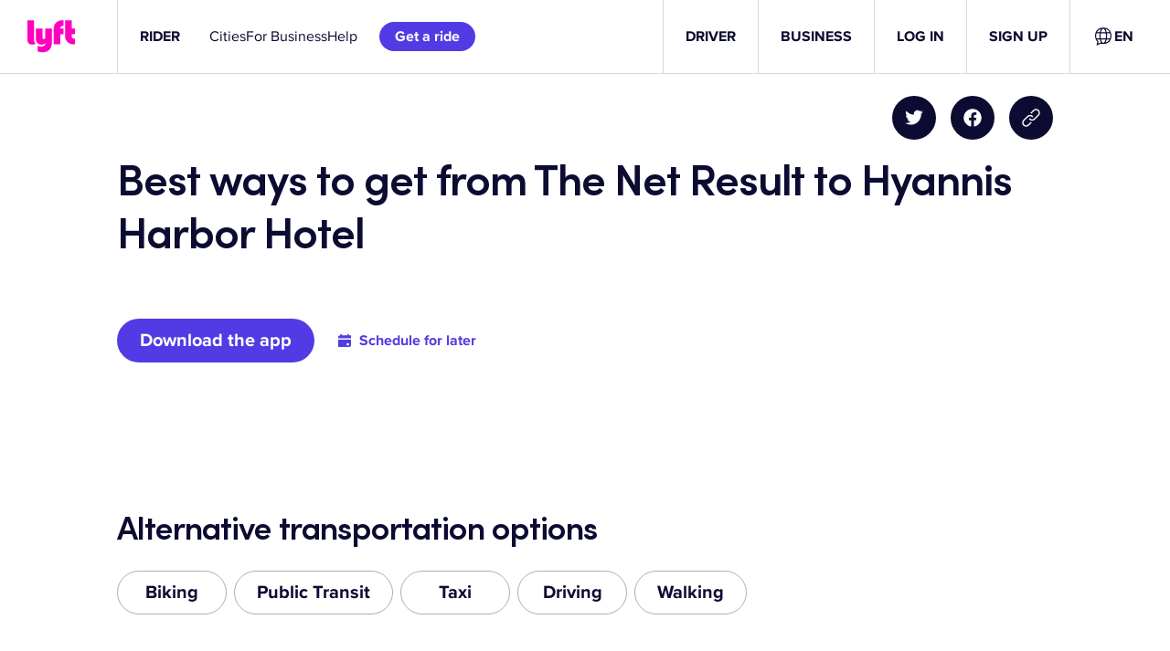

--- FILE ---
content_type: text/css
request_url: https://tags.srv.stackadapt.com/sa.css
body_size: -11
content:
:root {
    --sa-uid: '0-45459994-2373-5c8e-4815-b018834b2cd5';
}